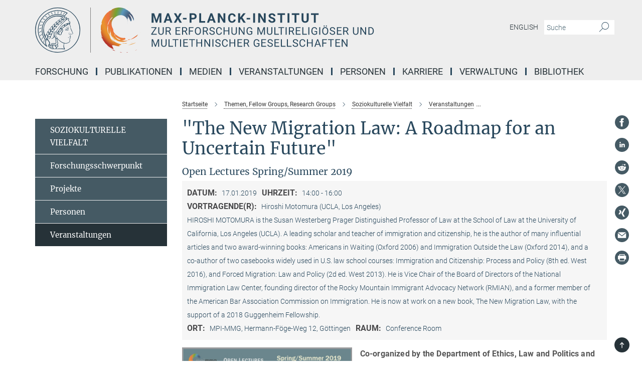

--- FILE ---
content_type: text/html; charset=utf-8
request_url: https://www.mmg.mpg.de/events/17013/126251
body_size: 17951
content:
<!DOCTYPE html>
<html prefix="og: http://ogp.me/ns#" lang="de">
<head>
  <meta http-equiv="X-UA-Compatible" content="IE=edge">
  <meta content="width=device-width, initial-scale=1.0" name="viewport">
  <meta http-equiv="Content-Type" content="text/html; charset=utf-8"/>
  <title>Lecture by Hiroshi Motomura (UCLA, Los Angeles)</title>
  
  <meta name="keywords" content="" /><meta name="description" content="" />
  
  <meta property="og:title" content="&quot;The New Migration Law: A Roadmap for an Uncertain Future&quot;">
<meta property="og:description" content="Co-organized by the Department of Ethics, Law and Politics and the Department of Socio-Cultural Diversity">
<meta property="og:type" content="website">
<meta property="og:url" content="https://www.mmg.mpg.de/events/17013/126251">
<meta property="og:image" content="https://www.mmg.mpg.de/event_images/17013-1559551971.jpeg">


  
  


  <meta name="msapplication-TileColor" content="#fff" />
<meta name="msapplication-square70x70logo" content="/assets/touch-icon-70x70-16c94b19254f9bb0c9f8e8747559f16c0a37fd015be1b4a30d7d1b03ed51f755.png" />
<meta name="msapplication-square150x150logo" content="/assets/touch-icon-150x150-3b1e0a32c3b2d24a1f1f18502efcb8f9e198bf2fc47e73c627d581ffae537142.png" />
<meta name="msapplication-wide310x150logo" content="/assets/touch-icon-310x150-067a0b4236ec2cdc70297273ab6bf1fc2dcf6cc556a62eab064bbfa4f5256461.png" />
<meta name="msapplication-square310x310logo" content="/assets/touch-icon-310x310-d33ffcdc109f9ad965a6892ec61d444da69646747bd88a4ce7fe3d3204c3bf0b.png" />
<link rel="apple-touch-icon" type="image/png" href="/assets/touch-icon-180x180-a3e396f9294afe6618861344bef35fc0075f9631fe80702eb259befcd682a42c.png" sizes="180x180">
<link rel="icon" type="image/png" href="/assets/touch-icon-32x32-143e3880a2e335e870552727a7f643a88be592ac74a53067012b5c0528002367.png" sizes="32x32">

  <link rel="preload" href="/assets/roboto-v20-latin-ext_latin_greek-ext_greek_cyrillic-ext_cyrillic-700-8d2872cf0efbd26ce09519f2ebe27fb09f148125cf65964890cc98562e8d7aa3.woff2" as="font" type="font/woff2" crossorigin="anonymous">
  
  
  
  <script>var ROOT_PATH = '/';var LANGUAGE = 'de';var PATH_TO_CMS = 'https://mmg.iedit.mpg.de';var INSTANCE_NAME = 'mmg';</script>
  
      <link rel="stylesheet" media="all" href="/assets/responsive_live_blue-1d7255b4d015a52b4e4627dda8f2c44a02457e7c528b50cb5bb21b31a3d27288.css" />
    <link rel="stylesheet" media="all" href="/assets/responsive/headerstylesheets/mmg-header-d3f9c77db7d438e18d0af9f09b3aecd53c0a7d9dd10b39f919b4142d09b243c8.css" />

<script>
  window.addEventListener("load", function() {
    var linkElement = document.createElement("link");
    linkElement.rel="stylesheet";
    linkElement.href="/assets/katex/katex-4c5cd0d7a0c68fd03f44bf90378c50838ac39ebc09d5f02a7a9169be65ab4d65.css";
    linkElement.media="all";
    document.head.appendChild(linkElement);
  });
</script>


  

  

  <script>
  if(!window.DCLGuard) {
    window.DCLGuard=true;
  }
</script>
<script type="module">
//<![CDATA[
document.body.addEventListener('Base',function(){  (function (global) {
    if (global.MpgApp && global.MpgApp.object) {
      global.MpgApp.object.id = +'126251';
    }
  }(window));
});
/*-=deferred=-*/
//]]>
</script>
  <link rel="canonical" href="https://www.mmg.mpg.de/events/17013/126251" />


  
  <meta name="csrf-param" content="authenticity_token" />
<meta name="csrf-token" content="BGSPqg3otdrvBsabjFLBr9hMwQKDoUjzoXhW-hEXGMpi24TwNrro_boV4m6cvyQVagcPT_6pUNRFB3OxqJaDFQ" />
  <meta name="generator" content="JustRelate CX Cloud (www.justrelate.com)" />
  
  
  
  
    <script type="module" >
      window.allHash = { 'manifest':'/assets/manifest-04024382391bb910584145d8113cf35ef376b55d125bb4516cebeb14ce788597','responsive/modules/display_pubman_reference_counter':'/assets/responsive/modules/display_pubman_reference_counter-8150b81b51110bc3ec7a4dc03078feda26b48c0226aee02029ee6cf7d5a3b87e','responsive/modules/video_module':'/assets/responsive/modules/video_module-231e7a8449475283e1c1a0c7348d56fd29107c9b0d141c824f3bd51bb4f71c10','responsive/live/annual_report_overview':'/assets/responsive/live/annual_report_overview-f7e7c3f45d3666234c0259e10c56456d695ae3c2df7a7d60809b7c64ce52b732','responsive/live/annual_review_overview':'/assets/responsive/live/annual_review_overview-49341d85de5d249f2de9b520154d516e9b4390cbf17a523d5731934d3b9089ec','responsive/live/deferred-picture-loader':'/assets/responsive/live/deferred-picture-loader-088fb2b6bedef1b9972192d465bc79afd9cbe81cefd785b8f8698056aa04cf93','responsive/live/employee':'/assets/responsive/live/employee-ac8cd3e48754c26d9eaf9f9965ab06aca171804411f359cbccd54a69e89bc31c','responsive/live/employee_landing_page':'/assets/responsive/live/employee_landing_page-ac8cd3e48754c26d9eaf9f9965ab06aca171804411f359cbccd54a69e89bc31c','responsive/live/employee_search':'/assets/responsive/live/employee_search-47a41df3fc7a7dea603765ad3806515b07efaddd7cf02a8d9038bdce6fa548a1','responsive/live/event_overview':'/assets/responsive/live/event_overview-817c26c3dfe343bed2eddac7dd37b6638da92babec077a826fde45294ed63f3c','responsive/live/gallery_overview':'/assets/responsive/live/gallery_overview-459edb4dec983cc03e8658fafc1f9df7e9d1c78786c31d9864e109a04fde3be7','responsive/live/institute_page':'/assets/responsive/live/institute_page-03ec6d8aaec2eff8a6c1522f54abf44608299523f838fc7d14db1e68d8ec0c7a','responsive/live/institutes_map':'/assets/responsive/live/institutes_map-588c0307e4a797238ba50134c823708bd3d8d640157dc87cf24b592ecdbd874e','responsive/live/job_board':'/assets/responsive/live/job_board-0db2f3e92fdcd350960e469870b9bef95adc9b08e90418d17a0977ae0a9ec8fd','responsive/live/newsroom':'/assets/responsive/live/newsroom-c8be313dabf63d1ee1e51af14f32628f2c0b54a5ef41ce999b8bd024dc64cad2','responsive/live/organigramm':'/assets/responsive/live/organigramm-18444677e2dce6a3c2138ce8d4a01aca7e84b3ea9ffc175b801208634555d8ff','responsive/live/research_page':'/assets/responsive/live/research_page-c8be313dabf63d1ee1e51af14f32628f2c0b54a5ef41ce999b8bd024dc64cad2','responsive/live/science_gallery_overview':'/assets/responsive/live/science_gallery_overview-5c87ac26683fe2f4315159efefa651462b87429147b8f9504423742e6b7f7785','responsive/live/tabcard':'/assets/responsive/live/tabcard-be5f79406a0a3cc678ea330446a0c4edde31069050268b66ce75cfda3592da0d','live/advent_calendar':'/assets/live/advent_calendar-4ef7ec5654db2e7d38c778dc295aec19318d2c1afcbbf6ac4bfc2dde87c57f12','live/employee':'/assets/live/employee-fb8f504a3309f25dbdd8d3cf3d3f55c597964116d5af01a0ba720e7faa186337','live/employee_landing_page':'/assets/live/employee_landing_page-fb8f504a3309f25dbdd8d3cf3d3f55c597964116d5af01a0ba720e7faa186337','live/gallery_overview':'/assets/live/gallery_overview-18a0e0553dd83304038b0c94477d177e23b8b98bff7cb6dd36c7c99bf8082d12','live/podcast_page':'/assets/live/podcast_page-fe7023d277ed2b0b7a3228167181231631915515dcf603a33f35de7f4fd9566f','live/video_page':'/assets/live/video_page-62efab78e58bdfd4531ccfc9fe3601ea90abeb617a6de220c1d09250ba003d37','responsive/mpg_common/live/dropdown_list':'/assets/responsive/mpg_common/live/dropdown_list-71372d52518b3cb50132756313972768fdec1d4fa3ffa38e6655696fe2de5c0b','responsive/mpg_common/live/event_calendar':'/assets/responsive/mpg_common/live/event_calendar-719dd7e7333c7d65af04ddf8e2d244a2646b5f16d0d7f24f75b0bb8c334da6a5','responsive/mpg_common/live/event_registration':'/assets/responsive/mpg_common/live/event_registration-e6771dca098e37c2858ff2b690497f83a2808b6c642e3f4540e8587e1896c84e','responsive/mpg_common/live/expandable':'/assets/responsive/mpg_common/live/expandable-e2143bde3d53151b5ff7279eaab589f3fefb4fd31278ca9064fd6b83b38d5912','responsive/mpg_common/live/gallery_youtube_video':'/assets/responsive/mpg_common/live/gallery_youtube_video-b859711b59a5655b5fa2deb87bd0d137460341c3494a5df957f750c716970382','responsive/mpg_common/live/interactive_table':'/assets/responsive/mpg_common/live/interactive_table-bff65d6297e45592f8608cd64814fc8d23f62cb328a98b482419e4c25a31fdde','responsive/mpg_common/live/intersection-observer':'/assets/responsive/mpg_common/live/intersection-observer-9e55d6cf2aac1d0866ac8588334111b664e643e4e91b10c5cbb42315eb25d974','responsive/mpg_common/live/main_menu':'/assets/responsive/mpg_common/live/main_menu-43966868573e0e775be41cf218e0f15a6399cf3695eb4297bae55004451acada','responsive/mpg_common/live/news_publication_overview':'/assets/responsive/mpg_common/live/news_publication_overview-d1aae55c18bfd7cf46bad48f7392e51fc1b3a3b887bc6312a39e36eaa58936fa','responsive/mpg_common/live/reverse':'/assets/responsive/mpg_common/live/reverse-9d6a32ce7c0f41fbc5249f8919f9c7b76cacd71f216c9e6223c27560acf41c8b','responsive/mpg_common/live/shuffle':'/assets/responsive/mpg_common/live/shuffle-14b053c3d32d46209f0572a91d3240487cd520326247fc2f1c36ea4d3a6035eb','responsive/mpg_common/live/slick_lazyloader':'/assets/responsive/mpg_common/live/slick_lazyloader-ea2704816b84026f362aa3824fcd44450d54dffccb7fca3c853d2f830a5ce412','responsive/mpg_common/live/video':'/assets/responsive/mpg_common/live/video-55b7101b2ac2622a81eba0bdefd94b5c5ddf1476b01f4442c3b1ae855b274dcf','responsive/mpg_common/live/youtube_extension':'/assets/responsive/mpg_common/live/youtube_extension-2b42986b3cae60b7e4153221d501bc0953010efeadda844a2acdc05da907e90f','preview/_pdf_sorting':'/assets/preview/_pdf_sorting-8fa7fd1ef29207b6c9a940e5eca927c26157f93f2a9e78e21de2578e6e06edf0','preview/advent_calendar':'/assets/preview/advent_calendar-4ef7ec5654db2e7d38c778dc295aec19318d2c1afcbbf6ac4bfc2dde87c57f12','preview/annual_review_search':'/assets/preview/annual_review_search-8fa7fd1ef29207b6c9a940e5eca927c26157f93f2a9e78e21de2578e6e06edf0','preview/edit_overlays':'/assets/preview/edit_overlays-cef31afd41d708f542672cc748b72a6b62ed10df9ee0030c11a0892ae937db70','preview/employee':'/assets/preview/employee-fb8f504a3309f25dbdd8d3cf3d3f55c597964116d5af01a0ba720e7faa186337','preview/employee_landing_page':'/assets/preview/employee_landing_page-fb8f504a3309f25dbdd8d3cf3d3f55c597964116d5af01a0ba720e7faa186337','preview/gallery_overview':'/assets/preview/gallery_overview-ca27fbd8e436a0f15e28d60a0a4a5861f7f9817b9cb44cb36ae654ebe03eec2a','preview/lodash':'/assets/preview/lodash-01fbab736a95109fbe4e1857ce7958edc28a78059301871a97ed0459a73f92d2','preview/overlay':'/assets/preview/overlay-4b3006f01cc2a80c44064f57acfdb24229925bbf211ca5a5e202b0be8cd2e66e','preview/overlay_ajax_methods':'/assets/preview/overlay_ajax_methods-0cceedf969995341b0aeb5629069bf5117896d2b053822e99f527e733430de65','preview/pdf_overview':'/assets/preview/pdf_overview-8fa7fd1ef29207b6c9a940e5eca927c26157f93f2a9e78e21de2578e6e06edf0','preview/podcast_page':'/assets/preview/podcast_page-8b696f28fe17c5875ac647a54463d6cf4beda5fa758ba590dd50d4f7d11e02a0','preview/preview':'/assets/preview/preview-7d20d27ffa274bf0336cbf591613fbbffd4fa684d745614240e81e11118b65c2','preview/science_gallery_overview':'/assets/preview/science_gallery_overview-00600feadb223d3b4cb5432a27cc6bee695f2b95225cb9ecf2e9407660ebcc35','preview/video_page':'/assets/preview/video_page-5359db6cf01dcd5736c28abe7e77dabdb4c7caa77184713f32f731d158ced5a8','preview_manifest':'/assets/preview_manifest-04024382391bb910584145d8113cf35ef376b55d125bb4516cebeb14ce788597','editmarker':'/assets/editmarker-b8d0504e39fbfef0acc731ba771c770852ec660f0e5b8990b6d367aefa0d9b9c','live':'/assets/live-4aa8e228b0242df1d2d064070d3be572a1ad3e67fe8c70b092213a5236b38737','print':'/assets/print-08c7a83da7f03ca9674c285c1cc50a85f44241f0bcef84178df198c8e9805c3c','mpg_base':'/assets/mpg_base-161fbafcd07f5fc9b56051e8acd88e712c103faef08a887e51fdcf16814b7446','mpg_fouc':'/assets/mpg_fouc-e8a835d89f91cf9c99be7a651f3ca1d04175934511621130554eef6aa910482c','mpg_amd':'/assets/mpg_amd-7c9ab00ac1b3a8c78cac15f76b6d33ed50bb1347cea217b0848031018ef80c94','mpg_amd_bundle':'/assets/mpg_amd_bundle-932e0d098e1959a6b4654b199e4c02974ab670115222c010a0bcc14756fce071','responsive/friendlycaptcha/widget.module.min':'/assets/responsive/friendlycaptcha/widget.module.min-19cabfb2100ce6916acaa628a50895f333f8ffb6a12387af23054565ee2122f2','responsive/honeybadger.min':'/assets/responsive/honeybadger.min-213763a8258237e8c4d12f0dbd98d8a966023b02f7433c1a05c1bace6ef120ec','responsive_live':'/assets/responsive_live-d4b4a938cbf67a69dc6ba9767c95bb10486874f069e457abc2ad6f53c7126fac','katex/katex':'/assets/katex/katex-ca9d4097b1925d5d729e5c4c7ffcdb44112ba08c53e7183feb26afa6927cc4fd','responsive/tsmodules/cashew':'/assets/responsive/tsmodules/cashew-f2b3a6f988f933937212c2239a5008703225511ab19b4a6d6cbead2e9904ae21','responsive/tsmodules/datahandler':'/assets/responsive/tsmodules/datahandler-18b09253aa824ba684b48d41aea5edb6321851210404bdc3c47922c961181980','responsive/tsmodules/edit-menu':'/assets/responsive/tsmodules/edit-menu-ed8038730fbc4b64d700f28f3ccdcc8c33cc558e1182af3f37b6b4374a3ad3b6','responsive/tsmodules/edit':'/assets/responsive/tsmodules/edit-80ca9b5137f2eeb575e45f3ff1fd611effb73bd27d9f920d5f758c27a4212067','responsive/tsmodules/image-information':'/assets/responsive/tsmodules/image-information-2766379bd0ae7c612169084e5437d5662006eec54acbecba9f83ac8773ac20fa','responsive/tsmodules/languages':'/assets/responsive/tsmodules/languages-33d886fa0f8a758ac8817dfaf505c136d22e86a95988298f3b14cf46c870a586','responsive/tsmodules/menu':'/assets/responsive/tsmodules/menu-dc7cee42b20a68a887e06bb1979d6ecc601ff8dd361b80cc6a8190e33ab7f005','responsive/tsmodules/notify':'/assets/responsive/tsmodules/notify-44b67b61195156d3827af8dfd00797cd327f013dc404720659f2d3da19cf6f77','responsive/tsmodules/virtual-form':'/assets/responsive/tsmodules/virtual-form-31974440dbd9f79534149b9376a63b1f2e0b542abb5ba898e4fbaeef377d66ca' }
    </script>
    <script type="module">
//<![CDATA[
document.body.addEventListener('AMD',function(){    requirejs.config({
      waitSeconds:0,
      paths: allHash
    })
});
/*-=deferred=-*/
//]]>
</script></head>

 <body class="mmg event  language-de" id="top">
  
  
  

<header class="navbar hero navigation-on-bottom">

  <div class="container remove-padding header-main-container">


    <div class="navbar-header">
        <a class="navbar-brand mpg-icon mpg-icon-logo language-de language-deblue" aria-label="Logo Max-Planck-Institut zur Erforschung multireligiöser und multiethnischer Gesellschaften, zur Startseite" href="/startseite"></a>
    </div>

    <div class="lang-search">
      <div class="collapse navbar-collapse bs-navbar-collapse">
        <ul class="hidden-xs hidden-sm nav navbar-nav navbar-right navbar-meta">
          <li class="language-switcher-links">
            
    <a href="/126417/events-scd">English</a>


          </li>
          <li>
            <form class="navbar-form navbar-left search-field hidden-xs" role="search" action="/2592/suchergebnis" accept-charset="UTF-8" method="get">
  <div class="form-group noindex">
    <input class="form-control searchfield"
      name="searchfield"
      placeholder="Suche"
      value=""
      type="search"
      aria-label="Bitte geben Sie einen Suchbegriff ein."
    />
    <button class="btn btn-default searchbutton" aria-label="Suche">
      <i class="mpg-icon mpg-icon-search" role="img" aria-hidden="true"></i>
    </button>
  </div>
</form>
          </li>
          <li>
            
          </li>

        </ul>
      </div>
    </div>


    <div class="navbar-title-wrapper">

      <nav class="navbar navbar-default" aria-label="Hauptnavigation">
        <div class="navbar-header">
          <div class="visible-xs visible-sm">
            <button class="nav-btn navbar-toggle" type="button" data-toggle="collapse" data-target="#main-navigation-container" aria-haspopup="true" aria-expanded="false" aria-label="Hauptnavigations-Schalter">
              <svg width="40" height="40" viewBox="-25 -25 50 50">
                <circle cx="0" cy="0" r="25" fill="none"/>
                <rect class="burgerline-1" x="-15" y="-12" width="30" height="4" fill="black"/>
                <rect class="burgerline-2" x="-15" y="-2" width="30" height="4" fill="black"/>
                <rect class="burgerline-3" x="-15" y="8" width="30" height="4" fill="black"/>
              </svg>
            </button>
          </div>
        </div>

        <div class="collapse navbar-collapse js-navbar-collapse noindex" id="main-navigation-container">

          <div class="mobile-search-pwa-container">
            <div class="mobile-search-container">
              <form class="navbar-form navbar-left search-field visible-sm visible-xs mobile clearfix" role="search" action="/2592/suchergebnis" accept-charset="UTF-8" method="get">
  <div class="form-group noindex">
    <input class="form-control searchfield"
      name="searchfield"
      placeholder="Suche"
      value=""
      type="search"
      aria-label="Bitte geben Sie einen Suchbegriff ein."
    />
    <button class="btn btn-default searchbutton" aria-label="Suche">
      <i class="mpg-icon mpg-icon-search" role="img" aria-hidden="true"></i>
    </button>
  </div>
</form>
            </div>
              
          </div>

          
            <ul class="nav navbar-nav col-xs-12" id="main_nav" data-timestamp="2026-01-05T16:04:01.513Z">
<li class="dropdown mega-dropdown clearfix" tabindex="0" data-positioning="3">
<a class="main-navi-item dropdown-toggle undefined" id="Root-de.0">Forschung<span class="arrow-dock"></span></a><a class="dropdown-toggle visible-xs visible-sm" data-no-bs-toggle="dropdown" role="button" aria-expanded="false" aria-controls="flyout-Root-de.0"><span class="mpg-icon mpg-icon-down2"></span></a><ul id="flyout-Root-de.0" class="col-xs-12 dropdown-menu  mega-dropdown-menu row">
<li class="col-xs-12 col-sm-4 menu-column"><ul class="main">
<li class="dropdown-title">
<a id="Root-de.0.0.0">Kernthemen</a><ul>
<li><a href="/1221502/organisationen" id="Root-de.0.0.0.0">Institutionen und Organisationen</a></li>
<li><a href="/1223050/interaktionen" id="Root-de.0.0.0.1">Soziale Interaktionen und Einstellungen</a></li>
<li><a href="/1223928/erfahrungen" id="Root-de.0.0.0.2">Individuen und ihre Erfahrungen</a></li>
</ul>
</li>
<li class="dropdown-title">
<a href="/themen" id="Root-de.0.0.1">Abteilungen</a><ul>
<li><a href="/1418718/ungleichheit-transformation-und-konflikt" id="Root-de.0.0.1.0">Abteilung für Ungleichheit, Transformation und Konflikt</a></li>
<li><a href="/1463431/politische-institutionen-und-konflikt" id="Root-de.0.0.1.1">Abteilung für politische Institutionen und Konflikt</a></li>
<li><a href="/scd-de" id="Root-de.0.0.1.2">Abteilung für soziokulturelle Vielfalt</a></li>
</ul>
</li>
<li class="dropdown-title">
<a id="Root-de.0.0.2">Ehemalige Abteilungen und Gruppen</a><ul>
<li><a href="/elp-de" id="Root-de.0.0.2.0">Abteilung für Ethik, Recht und Politik 2015-2021</a></li>
<li><a href="/rdd-de" id="Root-de.0.0.2.1">Abteilung für Religiöse Vielfalt 2009-2021</a></li>
<li><a href="/mprg-amrith-de" id="Root-de.0.0.2.2">MPRG "Ageing in a Time of Mobility" 2017-2025</a></li>
<li><a href="/mprg-walton-de" id="Root-de.0.0.2.3">MPRG "Empires of Memory" 2016-2022</a></li>
<li><a href="/mpfg-hirschl-de" id="Root-de.0.0.2.4">MPFG "Comparative Constitutionalism" 2018-2021</a></li>
<li><a href="/mpfg-koenig-de" id="Root-de.0.0.2.5">MPFG "Governance of Cultural Diversity" 2011-2021</a></li>
<li><a href="/1115177/minerva-fast-track-research-group-migration-identity-and-blackness-in-europe" id="Root-de.0.0.2.6">Minerva Fast Track research group "Migration, Identity and Blackness in Europe" 2023-2025</a></li>
</ul>
</li>
</ul></li>
<li class="col-xs-12 col-sm-4 menu-column"><ul class="main">
<li class="dropdown-title"><a href="/1411424/aus-dem-mpi" id="Root-de.0.1.0">Aus dem MPI</a></li>
<li class="dropdown-title"><a href="/770364/forschungsberichte" id="Root-de.0.1.1">Forschungsberichte</a></li>
<li class="dropdown-title"><a href="/769480/jahresbericht" id="Root-de.0.1.2">Beiträge zum Jahrbuch der MPG</a></li>
</ul></li>
<li class="col-xs-12 col-sm-4 menu-column"><ul class="main">
<li class="dropdown-title">
<a href="/grossprojekte" id="Root-de.0.2.0">Grossprojekte</a><ul>
<li><a href="/1397077/diversity-assent-in-urban-germany-diva" id="Root-de.0.2.0.0">Diversity Assent in Urban Germany (DivA)</a></li>
<li><a href="/640536/encounters-ora-joint-research-project" id="Root-de.0.2.0.1">ENCOUNTERS - ORA Joint Research Project "Muslim-Jewish encounter, diversity &amp; distance in urban Europe: Religion, culture and social model"</a></li>
<li><a href="/956894/the-new-guards" id="Root-de.0.2.0.2">The New Guards</a></li>
</ul>
</li>
<li class="dropdown-title">
<a id="Root-de.0.2.1">Abgeschlossen</a><ul>
<li><a href="/682930/academy-for-african-urban-diversity" id="Root-de.0.2.1.0">Academy for African Urban Diversity (AAUD) (abgeschlossen)</a></li>
<li><a href="/327745/asylbewerber-innen-zwischen-unterbringung-und-integration" id="Root-de.0.2.1.1">Asylbewerber/-innen zwischen Unterbringung und Integration (abgeschlossen)</a></li>
<li><a href="/672187/datarama" id="Root-de.0.2.1.2">Das DATARAMA (abgeschlossen)</a></li>
<li><a href="/349368/diversity-and-contact" id="Root-de.0.2.1.3">Diversity and contact (‘DivCon’) (abgeschlossen)</a></li>
<li><a href="/366545/globaldivercities" id="Root-de.0.2.1.4">GlobaldiverCities (abgeschlossen)</a></li>
<li><a class="external" href="http://www.eth.mpg.de/4397318/wimi" target="_blank" id="Root-de.0.2.1.5">Die Herausforderungen von Migration, Integration und Exklusion (WiMi) (abgeschlossen)</a></li>
<li><a href="/150821/staedte-und-die-herausforderungen-der-diversitaet" id="Root-de.0.2.1.6">Städte und die Herausforderungen der Diversität (CityDiv) (abgeschlossen)</a></li>
<li><a href="/345839/super-diversity-south-africa" id="Root-de.0.2.1.7">Super-diversity, South-Africa (abgeschlossen)</a></li>
<li><a href="/353399/die-vielfalt-der-beduerfnisse-und-zukunftsvisionen-von-gefluechteten" id="Root-de.0.2.1.8">Die Vielfalt der Bedürfnisse und Zukunftsvisionen von Geflüchteten (abgeschlossen)</a></li>
<li><a href="/329172/zomidi" id="Root-de.0.2.1.9">Zivilgesellschaftliche Organisationen und die Herausforderungen von Migration und Diversität (ZOMiDi) (abgeschlossen)</a></li>
</ul>
</li>
</ul></li>
</ul>
</li>
<li class="dropdown mega-dropdown clearfix" tabindex="0" data-positioning="3">
<a class="main-navi-item dropdown-toggle undefined" id="Root-de.1">Publikationen<span class="arrow-dock"></span></a><a class="dropdown-toggle visible-xs visible-sm" data-no-bs-toggle="dropdown" role="button" aria-expanded="false" aria-controls="flyout-Root-de.1"><span class="mpg-icon mpg-icon-down2"></span></a><ul id="flyout-Root-de.1" class="col-xs-12 dropdown-menu  mega-dropdown-menu row">
<li class="col-xs-12 col-sm-4 menu-column"><ul class="main"><li class="dropdown-title">
<a id="Root-de.1.0.0">Publikationen</a><ul>
<li><a href="/1297201/alle-publikationen" id="Root-de.1.0.0.0">Publikationen der Mitarbeiter*innen</a></li>
<li><a href="/global-diversities" id="Root-de.1.0.0.1">Buchreihe "Global Diversities"</a></li>
<li><a href="/workingpapers" id="Root-de.1.0.0.2">Working Papers</a></li>
</ul>
</li></ul></li>
<li class="col-xs-12 col-sm-4 menu-column"><ul class="main"><li class="dropdown-title">
<a id="Root-de.1.1.0">Online-Zeitschriften</a><ul>
<li><a href="/global-networks-de" id="Root-de.1.1.0.0">Global Networks</a></li>
<li><a class="external" href="https://newdiversities.mmg.mpg.de/" target="_blank" id="Root-de.1.1.0.1">New Diversities</a></li>
<li><a class="external" href="https://cityscapesmag.com/" target="_blank" id="Root-de.1.1.0.2">CityScapes</a></li>
</ul>
</li></ul></li>
<li class="col-xs-12 col-sm-4 menu-column">
</ul>
</li>
<li class="dropdown mega-dropdown clearfix" tabindex="0" data-positioning="3">
<a class="main-navi-item dropdown-toggle undefined" id="Root-de.2">Medien<span class="arrow-dock"></span></a><a class="dropdown-toggle visible-xs visible-sm" data-no-bs-toggle="dropdown" role="button" aria-expanded="false" aria-controls="flyout-Root-de.2"><span class="mpg-icon mpg-icon-down2"></span></a><ul id="flyout-Root-de.2" class="col-xs-12 dropdown-menu  mega-dropdown-menu row">
<li class="col-xs-12 col-sm-4 menu-column"><ul class="main"><li class="dropdown-title">
<a id="Root-de.2.0.0">Videos &amp; Podcasts</a><ul>
<li><a href="/1323707/mpi-mmg-in-dialogue1" id="Root-de.2.0.0.0">MPI-MMG in Dialogue</a></li>
<li><a href="/991255/insights-mpimmg" id="Root-de.2.0.0.1">Insights@MPIMMG</a></li>
<li><a href="/1284518/one-to-one-mpimmg" id="Root-de.2.0.0.2">One to One@MPIMMG</a></li>
<li><a href="/1119921/latest-thinking" id="Root-de.2.0.0.3">"Latest Thinking"</a></li>
<li><a href="/1124105/about-research2" id="Root-de.2.0.0.4">Our research</a></li>
<li><a href="/1122199/event-recordings" id="Root-de.2.0.0.5">Events</a></li>
<li><a href="/1124597/Research-Podcasts" id="Root-de.2.0.0.6">Podcasts</a></li>
<li><a href="/1140342/the-city-show-podcast" id="Root-de.2.0.0.7">The City Show Podcast</a></li>
</ul>
</li></ul></li>
<li class="col-xs-12 col-sm-4 menu-column"><ul class="main">
<li class="dropdown-title">
<a id="Root-de.2.1.0">Blogs &amp; Interviews</a><ul>
<li><a href="/blogs" id="Root-de.2.1.0.0">Blogs</a></li>
<li><a href="/diversity-interviews-de" id="Root-de.2.1.0.1">Diversity Interviews</a></li>
</ul>
</li>
<li class="dropdown-title"><a class="external" href="http://photogallery-mmg.mpg.de/" target="_blank" id="Root-de.2.1.1">Fotogalerie Feldforschung</a></li>
<li class="dropdown-title"><a class="external" href="http://ageingandmobility.com/" target="_blank" id="Root-de.2.1.2">ATM - Visual Stories</a></li>
</ul></li>
<li class="col-xs-12 col-sm-4 menu-column"><ul class="main"><li class="dropdown-title">
<a id="Root-de.2.2.0">Visualisierungen</a><ul>
<li><a class="external" href="http://media.mmg.mpg.de/" target="_blank" id="Root-de.2.2.0.0">Datenvisualisierung</a></li>
<li><a class="external" href="http://www.superdiv.mmg.mpg.de/" target="_blank" id="Root-de.2.2.0.1">Superdiversity in Vancouver, Sydney and Auckland</a></li>
<li><a class="external" href="http://www.superdiv-canada.mmg.mpg.de/" target="_blank" id="Root-de.2.2.0.2">Superdiversity in Canadian Cities</a></li>
<li><a class="external" href="https://superdiv-newyork.mmg.mpg.de" target="_blank" id="Root-de.2.2.0.3">Superdiversity in New York</a></li>
<li><a href="/672187/datarama" id="Root-de.2.2.0.4">Das Datarama</a></li>
</ul>
</li></ul></li>
</ul>
</li>
<li class="dropdown mega-dropdown clearfix" tabindex="0" data-positioning="2">
<a class="main-navi-item dropdown-toggle undefined" id="Root-de.3">Veranstaltungen<span class="arrow-dock"></span></a><a class="dropdown-toggle visible-xs visible-sm" data-no-bs-toggle="dropdown" role="button" aria-expanded="false" aria-controls="flyout-Root-de.3"><span class="mpg-icon mpg-icon-down2"></span></a><ul id="flyout-Root-de.3" class="col-xs-12 dropdown-menu  mega-dropdown-menu row">
<li class="col-xs-12 col-sm-4 menu-column"><ul class="main"><li class="dropdown-title">
<a href="/47565/aktuelle" id="Root-de.3.0.0">Alle Veranstaltungen des MPI-MMG</a><ul>
<li><a href="/93581/veranstaltungen" id="Root-de.3.0.0.0">Ethik, Recht und Politik </a></li>
<li><a href="/317992/veranstaltungen" id="Root-de.3.0.0.1">Religiöse Vielfalt</a></li>
<li><a href="/126251/veranstaltungen" id="Root-de.3.0.0.2">Soziokulturelle Vielfalt</a></li>
<li><a href="/137831/veranstaltungen" id="Root-de.3.0.0.3">MPFG "Comparative Constitutionalism"</a></li>
<li><a href="/136242/veranstaltungen" id="Root-de.3.0.0.4">MPFG "Governance of Cultural Diversity"</a></li>
<li><a href="/136532/veranstaltungen" id="Root-de.3.0.0.5">MPRG "Ageing in a Time of Mobility"</a></li>
<li><a href="/136919/veranstaltungen" id="Root-de.3.0.0.6">MPRG "Empires of Memory"</a></li>
</ul>
</li></ul></li>
<li class="col-xs-12 col-sm-4 menu-column"><ul class="main">
<li class="dropdown-title"><a href="/930320/mpi-mmg-in-dialogue" id="Root-de.3.1.0">MPI-MMG in Dialogue</a></li>
<li class="dropdown-title"><a href="/817735/mpi-mmg-conferences" id="Root-de.3.1.1">MPI-MMG@Conferences</a></li>
<li class="dropdown-title"><a href="/826055/veranstaltungen" id="Root-de.3.1.2">Alumni Hour</a></li>
<li class="dropdown-title"><a href="/990137/mpi-mmg-at-goettinger-literaturherbst" id="Root-de.3.1.3">MPI-MMG @ Göttinger Literaturherbst</a></li>
<li class="dropdown-title"><a href="/1226592/max-planck-geht-zur-schule" id="Root-de.3.1.4">Max Planck geht zur Schule</a></li>
</ul></li>
</ul>
</li>
<li class="dropdown mega-dropdown clearfix" tabindex="0" data-positioning="1">
<a class="main-navi-item dropdown-toggle undefined" id="Root-de.4">Personen<span class="arrow-dock"></span></a><a class="dropdown-toggle visible-xs visible-sm" data-no-bs-toggle="dropdown" role="button" aria-expanded="false" aria-controls="flyout-Root-de.4"><span class="mpg-icon mpg-icon-down2"></span></a><ul id="flyout-Root-de.4" class="col-xs-12 dropdown-menu  mega-dropdown-menu row"><li class="col-xs-12 col-sm-4 menu-column"><ul class="main"><li class="dropdown-title">
<a href="/1288795/mitarbeitersuche" id="Root-de.4.0.0">Personensuche</a><ul>
<li><a href="/290364/direktor-innen" id="Root-de.4.0.0.0">Direktor*innen</a></li>
<li><a href="/wissenschaftliche-mitarbeiter-innen" id="Root-de.4.0.0.1">Wissenschaftler*innen und Gäste</a></li>
<li><a href="/gaeste" id="Root-de.4.0.0.2">Gäste</a></li>
<li><a href="/alumni-de" id="Root-de.4.0.0.3">Alumni</a></li>
<li><a href="/wissenschaftlicher-beirat" id="Root-de.4.0.0.4">Wissenschaftlicher Beirat 2010-2022</a></li>
<li><a href="/senior-research-partners-de" id="Root-de.4.0.0.5">Senior Research Partner</a></li>
<li><a href="/research-partners-de" id="Root-de.4.0.0.6">Research Partner</a></li>
<li><a href="/nichtwissenschaftliche-mitarbeiter-innen" id="Root-de.4.0.0.7">Service</a></li>
</ul>
</li></ul></li></ul>
</li>
<li class="dropdown mega-dropdown clearfix" tabindex="0" data-positioning="2">
<a class="main-navi-item dropdown-toggle undefined" id="Root-de.5">Karriere<span class="arrow-dock"></span></a><a class="dropdown-toggle visible-xs visible-sm" data-no-bs-toggle="dropdown" role="button" aria-expanded="false" aria-controls="flyout-Root-de.5"><span class="mpg-icon mpg-icon-down2"></span></a><ul id="flyout-Root-de.5" class="col-xs-12 dropdown-menu  mega-dropdown-menu row">
<li class="col-xs-12 col-sm-4 menu-column"><ul class="main">
<li class="dropdown-title"><a href="/stellenausschreibungen" id="Root-de.5.0.0">Aktuelle Stellenausschreibungen</a></li>
<li class="dropdown-title"><a href="/399553/call-for-papers" id="Root-de.5.0.1">Call for Papers</a></li>
<li class="dropdown-title"><a href="/115214/chancengleichheit" id="Root-de.5.0.2">Chancengleichheit</a></li>
</ul></li>
<li class="col-xs-12 col-sm-4 menu-column"><ul class="main"><li class="dropdown-title"><a href="/820197/alumni-corner" id="Root-de.5.1.0">Alumni Corner</a></li></ul></li>
</ul>
</li>
<li class="dropdown mega-dropdown clearfix" tabindex="0" data-positioning="1">
<a class="main-navi-item dropdown-toggle undefined" id="Root-de.6">Verwaltung<span class="arrow-dock"></span></a><a class="dropdown-toggle visible-xs visible-sm" data-no-bs-toggle="dropdown" role="button" aria-expanded="false" aria-controls="flyout-Root-de.6"><span class="mpg-icon mpg-icon-down2"></span></a><ul id="flyout-Root-de.6" class="col-xs-12 dropdown-menu  mega-dropdown-menu row"><li class="col-xs-12 col-sm-4 menu-column"><ul class="main"><li class="dropdown-title"><a href="/467823/kontakt" id="Root-de.6.0.0">Kontakt</a></li></ul></li></ul>
</li>
<li class="dropdown mega-dropdown clearfix" tabindex="0" data-positioning="2">
<a class="main-navi-item dropdown-toggle undefined" id="Root-de.7">Bibliothek<span class="arrow-dock"></span></a><a class="dropdown-toggle visible-xs visible-sm" data-no-bs-toggle="dropdown" role="button" aria-expanded="false" aria-controls="flyout-Root-de.7"><span class="mpg-icon mpg-icon-down2"></span></a><ul id="flyout-Root-de.7" class="col-xs-12 dropdown-menu  mega-dropdown-menu row">
<li class="col-xs-12 col-sm-4 menu-column"><ul class="main"><li class="dropdown-title">
<a href="/bibliothek" id="Root-de.7.0.0">Die Bibliothek</a><ul>
<li><a href="/bibliothek" id="Root-de.7.0.0.0">Bibliothek</a></li>
<li><a href="/141019/kontakt" id="Root-de.7.0.0.1">Team</a></li>
</ul>
</li></ul></li>
<li class="col-xs-12 col-sm-4 menu-column"><ul class="main"><li class="dropdown-title"><a class="external" href="http://elisa.mmg.mpg.de/" target="_blank" id="Root-de.7.1.0">Elisa</a></li></ul></li>
</ul>
</li>
</ul>

          <div class="text-center language-switcher visible-xs visible-sm">
            
    <a href="/126417/events-scd">English</a>


          </div>
        </div>
      </nav>
    </div>
  </div>
</header>

<header class="container-full-width visible-print-block">
  <div class="container">
    <div class="row">
      <div class="col-xs-12">
        <div class="content">
              <span class="mpg-icon mpg-icon-logo custom-print-header language-de">
                Max-Planck-Institut zur Erforschung multireligiöser und multiethnischer Gesellschaften
              </span>
        </div>
      </div>
    </div>
  </div>
</header>

<script type="module">
//<![CDATA[
document.body.addEventListener('Base',function(){  var mainMenu;
  if(typeof MpgCommon != "undefined") {
    mainMenu = new MpgCommon.MainMenu();
  }
});
/*-=deferred=-*/
//]]>
</script>
  
  <div id="page_content">
    
  <h2></h2>
  <div class="container content-wrapper">
    <div class="row">
        <article class="col-md-9 col-md-push-3">

        <div class="noindex">
  <nav class="hidden-print" aria-label="Breadcrumb">
    <ol class="breadcrumb clearfix" vocab="http://schema.org/" typeof="BreadcrumbList">

          <li class="breadcrumb-item" property="itemListElement" typeof="ListItem">
            <a property="item"
               typeof="WebPage"
               href="/startseite"
               class=""
               title="">
              <span property="name">Startseite</span>
            </a>
            <meta property="position" content="1">
          </li>
          <li class="breadcrumb-item" property="itemListElement" typeof="ListItem">
            <a property="item"
               typeof="WebPage"
               href="/themen"
               class=""
               title="">
              <span property="name">Themen, Fellow Groups, Research Groups</span>
            </a>
            <meta property="position" content="2">
          </li>
          <li class="breadcrumb-item" property="itemListElement" typeof="ListItem">
            <a property="item"
               typeof="WebPage"
               href="/scd-de"
               class=""
               title="">
              <span property="name">Soziokulturelle Vielfalt</span>
            </a>
            <meta property="position" content="3">
          </li>
          <li class="breadcrumb-item" property="itemListElement" typeof="ListItem">
            <a property="item"
               typeof="WebPage"
               href="/126251/veranstaltungen"
               class=""
               title="">
              <span property="name">Veranstaltungen</span>
            </a>
            <meta property="position" content="4">
          </li>
      <li class="breadcrumb-item active" property="itemListElement" typeof="ListItem" aria-current="page">
        <span property="name">Lecture by Hiroshi Motomura (UCLA, Los Angeles)</span>
        <meta property="position" content="5">
      </li>
    </ol>
  </nav>
</div>



        
<div class="content">

  <h1>"The New Migration Law: A Roadmap for an Uncertain Future"</h1>
    <h3 class="subtitle serif">Open Lectures Spring/Summer 2019  </h3>
  <div class="social-media-buttons hidden-print ">
  <a class="social-button facebook" target="_blank" title="Facebook" href="http://www.facebook.com/sharer.php?t=Max-Planck-Institut+zur+Erforschung+multireligi%C3%B6ser+und+multiethnischer+Gesellschaften+-+%22The+New+Migration+Law%3A+A+Roadmap+for+an+Uncertain+Future%22&u=https%3A%2F%2Fwww.mmg.mpg.de%2Fevents%2F17013%2F126251"></a>
  <a class="social-button linkedin" target="_blank" title="LinkedIn" href="https://www.linkedin.com/sharing/share-offsite/?url=https%3A%2F%2Fwww.mmg.mpg.de%2Fevents%2F17013%2F126251"></a>
  <a class="social-button reddit" target="_blank" title="Reddit" href="https://reddit.com/submit?title=Max-Planck-Institut+zur+Erforschung+multireligi%C3%B6ser+und+multiethnischer+Gesellschaften+-+%22The+New+Migration+Law%3A+A+Roadmap+for+an+Uncertain+Future%22&url=https%3A%2F%2Fwww.mmg.mpg.de%2Fevents%2F17013%2F126251"></a>
  
  
  <a class="social-button twitter" target="_blank" title="Twitter" href="http://twitter.com/intent/tweet?text=Max-Planck-Institut+zur+Erforschung+multireligi%C3%B6ser+und+multiethnischer+Gesellschaften+-+%22The+New+Migration+Law%3A+A+Roadmap+for+an+Uncertain+Future%22&url=https%3A%2F%2Fwww.mmg.mpg.de%2Fevents%2F17013%2F126251"></a>
  <a class="social-button whatsapp visible-xs" title="WhatsApp" href="whatsapp://send?text=Max-Planck-Institut+zur+Erforschung+multireligi%C3%B6ser+und+multiethnischer+Gesellschaften+-+%22The+New+Migration+Law%3A+A+Roadmap+for+an+Uncertain+Future%22+https%3A%2F%2Fwww.mmg.mpg.de%2Fevents%2F17013%2F126251"></a>
  <a class="social-button xing" target="_blank" title="Xing" href="https://www.xing.com/spi/shares/new?url=https%3A%2F%2Fwww.mmg.mpg.de%2Fevents%2F17013%2F126251"></a>
  <a class="social-button email" title="E-Mail" href="mailto:?body=https%3A%2F%2Fwww.mmg.mpg.de%2Fevents%2F17013%2F126251&subject=Max-Planck-Institut%20zur%20Erforschung%20multireligi%C3%B6ser%20und%20multiethnischer%20Gesellschaften%20-%20%22The%20New%20Migration%20Law%3A%20A%20Roadmap%20for%20an%20Uncertain%20Future%22"></a>
  <a class="social-button print" title="Print" href=""></a>
</div>
<script>
  function updateMastodonHref(event, link) {
    event.preventDefault();

    let site = prompt("Geben Sie den Mastodon-Server ein, den Sie verwenden (z. B. mastodon.social):");

    if (site) {
      try {
        let inputUrl;

        if (site.startsWith('http')) {
          inputUrl = new URL(site);
          inputUrl.protocol = "https:"
        } else {
          inputUrl = new URL('https://' + site);
        }

        let hostname = inputUrl.hostname;

        let url = new URL(link.href);
        url.hostname = hostname;

        window.open(url.toString(), "_blank");
      } catch (e) {
        console.error("Error updating Mastodon URL:", e);
        alert("Please enter a valid domain name");
      }
    }

    return false;
  }
</script>

  <div class="box-grey">
    <ul class="event_data">
  
    <li class="event_date">
  <span class="label">
    Datum:
  </span>
  <span class="value">17.01.2019</span>
</li>

  <li class="event_time">
  <span class="label">
    Uhrzeit:
  </span>
  <span class="value">14:00 - 16:00</span>
</li>


  
  <li class="speaker">
  <span class="label">
    Vortragende(r):
  </span>
  <span class="value">Hiroshi Motomura (UCLA, Los Angeles)</span>
</li>

  <li class="speaker_info"><span class="value">HIROSHI MOTOMURA is the Susan Westerberg Prager Distinguished Professor of Law at the School of Law at the University of California, Los Angeles (UCLA). A leading scholar and teacher of immigration and citizenship, he is the author of many influential articles and two award-winning books: Americans in Waiting (Oxford 2006) and Immigration Outside the Law (Oxford 2014), and a co-author of two casebooks widely used in U.S. law school courses: Immigration and Citizenship: Process and Policy (8th ed. West 2016), and Forced Migration: Law and Policy (2d ed. West 2013). He is Vice Chair of the Board of Directors of the National Immigration Law Center, founding director of the Rocky Mountain Immigrant Advocacy Network (RMIAN), and a former member of the American Bar Association Commission on Immigration. He is now at work on a new book, The New Migration Law, with the
support of a 2018 Guggenheim Fellowship. </span></li>

  
  <li class="location">
  <span class="label">
    Ort:
  </span>
  <span class="value">MPI-MMG, Hermann-Föge-Weg 12, Göttingen</span>
</li>

  <li class="room">
  <span class="label">
    Raum:
  </span>
  <span class="value">Conference Room</span>
</li>

  
  
  
  
</ul>

  </div>

    <figure class="image-extension pull-left">
      <picture>
        <img src="/event_images/17013-1559551971.jpeg" class="img-responsive" alt="&quot;The New Migration Law: A Roadmap for an Uncertain Future&quot;" title="&quot;The New Migration Law: A Roadmap for an Uncertain Future&quot;">
        
      </picture>
      <div class="img-overlay copyright"></div>
    </figure>


    <div class="summary">
      Co-organized by the Department of Ethics, Law and Politics and the Department of Socio-Cultural Diversity
    </div>

  <div class="description">
    <p><br>For more details please contact <b><a href="mailto:adomeit@mmg.mpg.de">adomeit(at)mmg.mpg.de</a></b>.<br></p>

<p>Countries around the world are struggling with migration that challenges the traditional approaches in national systems of immigration law and in international and national refugee protection schemes. In this lecture, law professor Hiroshi Motomura will suggest new ways to understand the shortcomings of national immigration laws and refugee protection. He will also explain why sustainable responses to migration require some form of admission that does not routinely lead to citizenship — but this also means that migrants must have a real choice to return to their original homes. Creating this choice — and the choice not to migrate in the first place — demands a much stronger commitment to trade and economic development. The essential political support for all of these approaches will require measures to address economic inequality in destination countries. All of this requires thinking that breaks free of traditional categories — in short, what is needed is a new migration law.</p>
  </div>

</div>



        </article>

      <aside class="sidebar hidden-print">

  <div class="col-md-3 col-md-pull-9">
    <div class="graybox_container noindex hidden-print">
  
  
    <div class="linklist graybox clearfix">
      <ul>
          <li><a target="_self" class="" href="/scd-de">SOZIOKULTURELLE VIELFALT</a></li>
          <li><a target="_self" class="" href="/311488/forschungsschwerpunkt">Forschungsschwerpunkt</a></li>
          <li><a target="_self" class="" href="/projekte-scd">Projekte</a></li>
          <li><a target="_self" class="" href="/scd-personen">Personen</a></li>
          <li><a target="_self" class="" data-samepage="true" href="/126251/veranstaltungen">Veranstaltungen</a></li>
      </ul>
      <script type="text/javascript">
        /*-=deferred=-*/
        document
          .querySelectorAll(".linklist.graybox a[data-samepage]")
          .forEach(function(link) {
            if (link.hash == location.hash) link.classList.add("active")
          })
        document
          .querySelectorAll(".linklist.graybox a[data-childrenpage]")
          .forEach(function(link) {
            if (link.hash == location.hash) link.classList.add("active")
          })
      </script>
    </div>
</div>

      
      
  </div>
</aside>




    </div>
  </div>

  </div>
  <div class="footer-wrap noindex">
  <footer class="container-full-width green footer trngl-footer hidden-print">
      <svg viewbox="0 0 1 1" style="width:100%; height:4em; overflow:visible" preserveAspectRatio="none">
        <path class="footer-triangle" d="M 0 1 L 1 0 L 1 1.1 L 0 1.1" fill="none"/>
      </svg>
    <div class="container invert">
      <div class="row">
        <div class="to-top-dummy"></div>
          <a id="to-top-button" class="to-top" href="#top">Top</a>
          <div class="col-md-12 columns-quicklinks-container">
            
                <div class="footer-focus">
  <h4 class="h3 footer-link-header" tabindex="0" aria-haspopup="true" aria-expanded="false">Nützliche Links <i class="mpg-icon mpg-icon-down2"></i></h4>
  <ul class="footer-links">
    <li><a target="_self" class="" href="/820197/alumni-corner">MMG Alumni Corner</a> </li>
    <li><a target="_self" class="external" href="https://www.mmg.mpg.de/304470/alle-genres">Publikationen</a> </li>
    <li><a target="_blank" class="external" href="http://media.mmg.mpg.de/">Datenvisualisierung</a> </li>
    <li><a target="_self" class="external" href="https://www.mmg.mpg.de/68728/online-vortraege">Online-Vorträge</a> </li>
    <li><a target="_self" class="external" href="https://www.mmg.mpg.de/diversity-interviews-de">Interviews zum Thema "Diversity"</a> </li>
  </ul>
</div>

                <div class="footer-focus">
  <h4 class="h3 footer-link-header" tabindex="0" aria-haspopup="true" aria-expanded="false">Soziale Medien <i class="mpg-icon mpg-icon-down2"></i></h4>
  <ul class="footer-links">
    <li><a target="_blank" class="external" href="https://www.linkedin.com/company/max-planck-institute-for-the-study-of-religious-and-ethnic-diversity/?viewAsMember=true">Linkedin</a> </li>
    <li><a target="_blank" class="external" href="https://bsky.app/profile/mpimmg.bsky.social">Bluesky</a> </li>
  </ul>
</div>

                
                

            
              <div class="col-xs-12 col-md-4">
  <ul class="quicklinks">
      <li><a target="_self" class="btn btn-primary" href="/kontakt">Kontakt</a></li>
      <li><a target="_self" class="btn btn-primary" href="/282980/das-institut">Über das Institut</a></li>
      <li><a target="_self" class="btn btn-primary" href="/282811/news-archiv">Archiv News & Updates</a></li>
      <li><a target="_self" class="btn btn-primary" href="/de/intranet">Intranet</a></li>
      <li><a target="_self" class="btn btn-primary" href="/stellenausschreibungen">Stellenangebote</a></li>
      <li><a target="_self" class="btn btn-primary" href="https://www.mmg.mpg.de/399553/call-for-papers">Call for Papers</a></li>
      <li >
  <a target="_blank" class="btn btn-primary" href="/events/17013/126251.ics">ICS</a>
</li>

  </ul>
</div>



          </div>
      </div>
    </div>
  </footer>
  <footer class="container-full-width darkgreen institute-subfooter hidden-print">
  <div class="container space-between invert">
      <div class="logo">
            <a target="_blank" href="https://www.mpg.de/de">
              <div class="mpg-icon mpg-icon-logo"></div>
</a>            <a target="_blank" href="https://www.mpg.de/de">
              <div class="copyright-text copyright-text-upper">
                <span class="">Max-Planck-Gesellschaft</span>
              </div>
</a>
      </div>

      <div class="links">
  <ul>
    
      <li><a target="_self" href="/2640/imprint">Impressum</a></li><li><a target="_self" href="/112689/datenschutzhinweis">Datenschutzhinweis</a></li><li><a target="_blank" class="external" href="https://max.mpg.de">MAX</a></li>
  </ul>
</div>


      <div class="copyright">
        <div class="copyright-sign">
          ©
        </div>
        <p class="copyright-text copyright-text-right">2026, MPI-MMG</p>
      </div>
    </div>
</footer>

  <footer class="container-full-width visible-print-block">
    <div class="container">
      <div class="row">
        <div class="col-xs-12">
          <div class="content">
            <p>© 2003-2026, MPI-MMG</p>
          </div>
        </div>
      </div>
    </div>
  </footer>
</div>
<div class="visible-print print-footer">
  <div class="print-footer-button print-webview-toggle">
    Web-Ansicht
  </div>
  <div class="print-footer-button print-page">
    Seite Drucken
  </div>
  <div class="print-footer-button">
    <a target="mpg_print_window" class="print-footer-button print-open-window" rel="nofollow" href="/126251/veranstaltungen?print=yes">Im neuen Fenster öffnen</a>
  </div>


  <span class="print-estimate-label">
    Geschätzte DIN-A4 Seiten-Breite
  </span>
</div>


  
<div id="go_to_live" class="hidden-print noindex"><a class="infobox_link" target="_blank" title="https://mmg.iedit.mpg.de/126251/veranstaltungen" rel="nofollow" href="https://mmg.iedit.mpg.de/126251/veranstaltungen">Zur Redakteursansicht</a></div>

    <script type="module">
//<![CDATA[
document.body.addEventListener('AMD',function(){      amdRequest()
});
/*-=deferred=-*/
//]]>
</script>  <script>
    if (false) {
      linkElement = document.createElement("link");
      linkElement.rel = "stylesheet";
      linkElement.href ="/assets/fonts-special-char-7274d8a728aace1da7f15ed582e09518d08e137c9df0990d5bf76c594f23be2d.css";
      linkElement.media = "all";

      document.head.appendChild(linkElement);
    }
  </script>
  <script type="module">
    window.addEventListener('DOMContentLoaded', (event) => {
      var loadingChain = [
        {
          name:"Base",
          script:"/assets/mpg_base-161fbafcd07f5fc9b56051e8acd88e712c103faef08a887e51fdcf16814b7446.js"
        },
        {
          name:"Fouc",
          script:"/assets/mpg_fouc-e8a835d89f91cf9c99be7a651f3ca1d04175934511621130554eef6aa910482c.js"
        }
      ];

      loadingChain = loadingChain.concat(window.additionalDependencies || []);

      loadingChain.push(
        {
          name:"AMD",
          script:"/assets/mpg_amd-7c9ab00ac1b3a8c78cac15f76b6d33ed50bb1347cea217b0848031018ef80c94.js"
        },
      );


      var loadNext = function () {
        if (loadingChain.length == 0 ) {
          window.loadingChainProcessed = true;
          return;
        };
        var nextScript = loadingChain.shift();

        var scriptElement = document.createElement("script");
        scriptElement.src=nextScript.script;
        scriptElement.setAttribute("defer","");
        scriptElement.onload=function(){
          document.body.dispatchEvent(new CustomEvent(nextScript.name));
          loadNext();
        }
        document.head.appendChild(scriptElement);
      };
      loadNext();

    });


  </script>
  
  
<!-- START Matomo tracking code -->

<!-- For privacy details see https://www.mpg.de/datenschutzhinweis or https://www.mpg.de/privacy-policy -->

<script type='module'>
  (function(){
      var s, d = document, e = d.createElement('script');
      e.type = 'text/javascript';
      e.src = '//statistik.mpg.de/api.js';
      e.async = true;
      e.onload = function () {
      try {
             var p = Piwik.getTracker('//statistik.mpg.de/api', 290);
             p.setCustomDimension(1, "de");
             p.setCustomDimension(3, "de");
             p.trackPageView();
             p.enableLinkTracking();
         } catch (e) {}
      };
      s = d.getElementsByTagName('script')[0]; s.parentNode.insertBefore(e, s);
  })();
</script><noscript><p><img src='//statistik.mpg.de/api?idsite=601&rec=1' style='border:0' alt=''/></p></noscript>
<!-- END Matomo tracking code  -->


  
</body>
</html>
